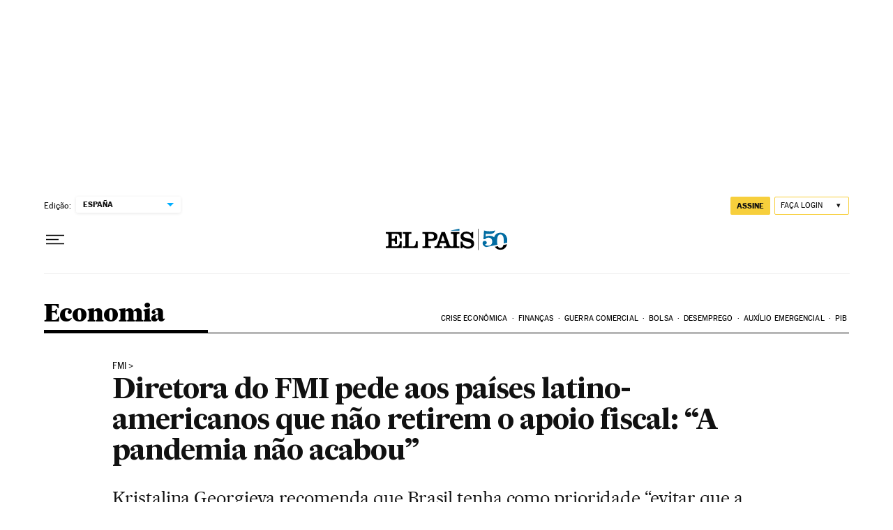

--- FILE ---
content_type: application/javascript; charset=utf-8
request_url: https://fundingchoicesmessages.google.com/f/AGSKWxVXhTJWoeC20dRYNkJ-QhyyHXWOqvxdPOokR2HIpf-gF-6UkWc4flVnsM9kS3lvkeL-cCPdtMCMoUOxjIDmoDXPUplnl3Sh3fQxYVh__7zYWsHuOuKGI0tGH8rdQQWYdes8NqY=?fccs=W251bGwsbnVsbCxudWxsLG51bGwsbnVsbCxudWxsLFsxNzY4ODUxMzkyLDY3ODAwMDAwMF0sbnVsbCxudWxsLG51bGwsW251bGwsWzcsNl0sbnVsbCxudWxsLG51bGwsbnVsbCxudWxsLG51bGwsbnVsbCxudWxsLG51bGwsMV0sImh0dHBzOi8vYnJhc2lsLmVscGFpcy5jb20vZWNvbm9taWEvMjAyMC0xMi0xNy9kaXJldG9yYS1kby1mbWktcGVkZS1hb3MtcGFpc2VzLWxhdGluby1hbWVyaWNhbm9zLXF1ZS1uYW8tcmV0aXJlbS1vLWFwb2lvLWZpc2NhbC1hLXBhbmRlbWlhLW5hby1hY2Fib3UuaHRtbCIsbnVsbCxbWzgsIk05bGt6VWFaRHNnIl0sWzksImVuLVVTIl0sWzE2LCJbMSwxLDFdIl0sWzE5LCIyIl0sWzE3LCJbMF0iXSxbMjQsIiJdLFsyOSwiZmFsc2UiXV1d
body_size: 100
content:
if (typeof __googlefc.fcKernelManager.run === 'function') {"use strict";this.default_ContributorServingResponseClientJs=this.default_ContributorServingResponseClientJs||{};(function(_){var window=this;
try{
var np=function(a){this.A=_.t(a)};_.u(np,_.J);var op=function(a){this.A=_.t(a)};_.u(op,_.J);op.prototype.getWhitelistStatus=function(){return _.F(this,2)};var pp=function(a){this.A=_.t(a)};_.u(pp,_.J);var qp=_.Zc(pp),rp=function(a,b,c){this.B=a;this.j=_.A(b,np,1);this.l=_.A(b,_.Nk,3);this.F=_.A(b,op,4);a=this.B.location.hostname;this.D=_.Dg(this.j,2)&&_.O(this.j,2)!==""?_.O(this.j,2):a;a=new _.Og(_.Ok(this.l));this.C=new _.bh(_.q.document,this.D,a);this.console=null;this.o=new _.jp(this.B,c,a)};
rp.prototype.run=function(){if(_.O(this.j,3)){var a=this.C,b=_.O(this.j,3),c=_.dh(a),d=new _.Ug;b=_.fg(d,1,b);c=_.C(c,1,b);_.hh(a,c)}else _.eh(this.C,"FCNEC");_.lp(this.o,_.A(this.l,_.Ae,1),this.l.getDefaultConsentRevocationText(),this.l.getDefaultConsentRevocationCloseText(),this.l.getDefaultConsentRevocationAttestationText(),this.D);_.mp(this.o,_.F(this.F,1),this.F.getWhitelistStatus());var e;a=(e=this.B.googlefc)==null?void 0:e.__executeManualDeployment;a!==void 0&&typeof a==="function"&&_.Qo(this.o.G,
"manualDeploymentApi")};var sp=function(){};sp.prototype.run=function(a,b,c){var d;return _.v(function(e){d=qp(b);(new rp(a,d,c)).run();return e.return({})})};_.Rk(7,new sp);
}catch(e){_._DumpException(e)}
}).call(this,this.default_ContributorServingResponseClientJs);
// Google Inc.

//# sourceURL=/_/mss/boq-content-ads-contributor/_/js/k=boq-content-ads-contributor.ContributorServingResponseClientJs.en_US.M9lkzUaZDsg.es5.O/d=1/exm=ad_blocking_detection_executable,kernel_loader,loader_js_executable/ed=1/rs=AJlcJMzanTQvnnVdXXtZinnKRQ21NfsPog/m=cookie_refresh_executable
__googlefc.fcKernelManager.run('\x5b\x5b\x5b7,\x22\x5b\x5bnull,\\\x22elpais.com\\\x22,\\\x22AKsRol8XzkYF1DXK2jgMwJlrFSd8IT1nH1Mlw9wsjAyQ63PyIQ56DhZw_3b8sD_isX5WdZtd6btULbLMDmG17if1l8kM_X-i2sDOXsMdnJkpwq8Ko1Kfl3PeJoVjpqVV3NvEQiHhm5nmjFHd4yLA2HuGC26NTr6ZpQ\\\\u003d\\\\u003d\\\x22\x5d,null,\x5b\x5bnull,null,null,\\\x22https:\/\/fundingchoicesmessages.google.com\/f\/AGSKWxVGKPQmaoJLk-KmMbMq5ZY2c8eP7D_bCxrnNAlUKYmKdfxHIYwP0nNynce6-ycXSZyCHpNu39ejpFLDAMiA7VYMwM8QANpYz_db9_TgR0HXetkLGMveLnWO6oddwbAMfMlaSRA\\\\u003d\\\x22\x5d,null,null,\x5bnull,null,null,\\\x22https:\/\/fundingchoicesmessages.google.com\/el\/AGSKWxXj5iNcTwuJSXzsW4kFt1hPAi4zbunNaRwOcqr4Mxkk8-1ylDi2T6kuMSEi01g-4jDRqCVIPTyN7ONEuknSMQUoIwjHRMVE8XWatQe3g-bSkKcZ6VLDMVyLdOmA1FxG19bjWww\\\\u003d\\\x22\x5d,null,\x5bnull,\x5b7,6\x5d,null,null,null,null,null,null,null,null,null,1\x5d\x5d,\x5b3,1\x5d\x5d\x22\x5d\x5d,\x5bnull,null,null,\x22https:\/\/fundingchoicesmessages.google.com\/f\/AGSKWxVLlmrznzY3cFfkp0XVUeZr0C3Vhh23GLpQBagptVBAUX3csFKKr-l0c82ItPsAnDwWnlHJdKhP_iKfcvAAMu35ARHVsC_vKJ0PlIQCglk8PEobSk9Xm4aP9brLAGSvkvfB1sE\\u003d\x22\x5d\x5d');}

--- FILE ---
content_type: application/javascript; charset=utf-8
request_url: https://fundingchoicesmessages.google.com/f/AGSKWxV1clSoCaoP6JG1V1ARpxvvQmks4KdrVQOvQLdm2FzQVof3dGGwLMkVZh523LArTh4h1gqx3isHPCO97NGD2NGnDpRDRhIWjBjb1vT2Fzh83KKNveNNS89N1FJOehqBttMEGkrkfEu3O4g2Gzp6MPgxgQH9i5f0T3FXHNAMQ9KwDMY97fqsOE6fEmWa/_/pagead/lvz?/googleadcode./advengine._pcads_/ciaad.
body_size: -1290
content:
window['a2b1915b-3c58-4fb0-aeab-5856a3053636'] = true;